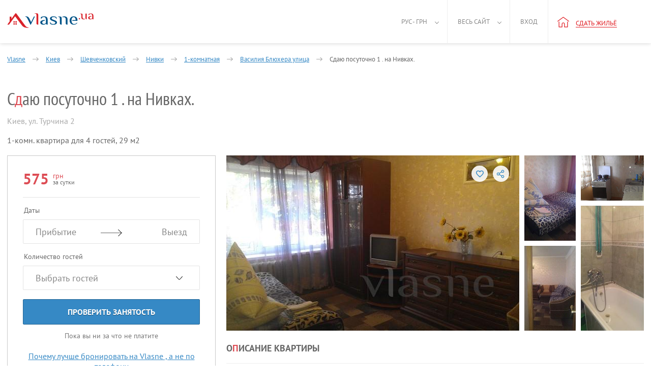

--- FILE ---
content_type: text/html; charset=UTF-8
request_url: https://vlasne.ua/ru/city/kyiv/realt/724/
body_size: 13034
content:
<!DOCTYPE html>
<html xmlns="http://www.w3.org/1999/xhtml" lang="ru">
<head>
    <title>Сдаю посуточно 1 . на Нивках. Посуточно Киев (724), Василия Блюхера улица - Vlasne</title>
    <link rel="icon" href="/favicon.ico" type="image/x-icon"/>
    <link rel="alternate" hreflang="uk" href="https://vlasne.ua/ua-city/kyiv/realt/724/"/>
    <link rel="alternate" hreflang="en" href="https://vlasne.ua/en/city/kyiv/realt/724/"/>
    <link rel="alternate" hreflang="tr" href="https://vlasne.ua/tr/city/kyiv/realt/724/"/>
    <link rel="alternate" hreflang="ru" href="https://vlasne.ua/ru/city/kyiv/realt/724/"/>
    <meta name="yandex-verification" content="94f13178502133d8" />
        <link href="https://plus.google.com/110135841709607077589" rel="publisher"/>
    <link rel="canonical" href="https://vlasne.ua/ru/city/kyiv/realt/724/"/>
    <meta name="verify-a" content="6820f48a7208e7e54c17">
    <meta http-equiv="Content-Type" content="text/html; charset=utf-8"/>
    <meta name="SKYPE_TOOLBAR" content="SKYPE_TOOLBAR_PARSER_COMPATIBLE"/>
    <meta name="description" content="сдаю посуточно и почасово 1 комн.кв. на нивках ул.Турчина, рядом выставка Экспоплаза. В квартире косметический ремонт, 2 дивана, холод, телевиз, бойлер, чистая постель, необходимая"/>
    
    <meta name="viewport" content="width=device-width, initial-scale=1.0, maximum-scale=1.0, user-scalable=no">
    <link rel="apple-touch-icon" sizes="180x180" href="/apple-touch-icon180x180.png">
    <link rel="icon" type="image/png" sizes="32x32" href="/favicon-32x32.png">
    <link rel="icon" type="image/png" sizes="16x16" href="/favicon-16x16.png">
    <link rel="manifest" href="/site.webmanifest">
    <link rel="mask-icon" href="/safari-pinned-tab.svg" color="#5bbad5">
    <meta name="msapplication-TileColor" content="#da532c">
    <meta name="theme-color" content="#d9222a">
    <meta name="twitter:card" content="photo">
    <meta name="twitter:site" content="@vlasne_ua" />
    <meta name="twitter:creator" content="@vlasne_ua">
    <meta name="twitter:title" content="Сдаю посуточно 1 . на Нивках. Посуточно Киев (724), Василия Блюхера улица - Vlasne">
    <meta name="twitter:image" content="https://vlasne.ua/storage/images/38969/724/15929187954113_small.jpg">

    <meta property="fb:app_id" content="1691621667800593" />
    <meta property="og:type" content="website" />
    <meta property="og:url" content="https://vlasne.ua/ru/city/kyiv/realt/724/" />
    <meta property="og:title" content="Сдаю посуточно 1 . на Нивках. Посуточно Киев (724), Василия Блюхера улица - Vlasne"/>
    <meta property="og:image" content="https://vlasne.ua/storage/images/38969/724/15929187954113_small.jpg"/>
    <meta property="og:site_name" content="vlasne"/>
    <meta property="og:description" content="сдаю посуточно и почасово 1 комн.кв. на нивках ул.Турчина, рядом выставка Экспоплаза. В квартире косметический ремонт, 2 дивана, холод, телевиз, бойлер, чистая постель, необходимая"/>
<link media="all" rel="stylesheet" href="/dist/ad_2014.c37fc4963e7a5048e575.css">
    <link media="all" rel="preload" href="/src/css/fonts.02.07.19.min.css" as="style" onload="this.rel='stylesheet'">
    <script async type="text/javascript" src="/dist/ad_2014.8526fe67a66c34bba6cd.js"></script>        <script>(function(w,d,s,l,i){w[l]=w[l]||[];w[l].push({'gtm.start':new Date().getTime(),event:'gtm.js'});var f=d.getElementsByTagName(s)[0],j=d.createElement(s),dl=l!='dataLayer'?'&l='+l:'';j.async=true;j.src='https://www.googletagmanager.com/gtm.js?id='+i+dl;f.parentNode.insertBefore(j,f);})(window,document,'script','dataLayer','GTM-KDW3NWT');</script>
        <script>/* <![CDATA[ */var google_conversion_id = 1054861385;var google_custom_params = window.google_tag_params;var google_remarketing_only = true;/* ]]> */</script>
        <script async src="//www.googleadservices.com/pagead/conversion.js"></script>
        <noscript><div style="display:inline;"><img height="1" width="1" style="border-style:none;" alt="" src="//googleads.g.doubleclick.net/pagead/viewthroughconversion/1054861385/?value=0&amp;guid=ON&amp;script=0"/></div></noscript>
        <script>(function(h,o,t,j,a,r){h.hj=h.hj||function(){(h.hj.q=h.hj.q||[]).push(arguments)};h._hjSettings={hjid:1030113,hjsv:6};a=o.getElementsByTagName('head')[0];r=o.createElement('script');r.async=1;r.src=t+h._hjSettings.hjid+j+h._hjSettings.hjsv;a.appendChild(r);})(window,document,'https://static.hotjar.com/c/hotjar-','.js?sv=');</script>
        <!-- Global site tag (gtag.js) - Google Analytics -->
    <script async src="https://www.googletagmanager.com/gtag/js?id=UA-525073-30"></script>
    <script>window.dataLayer = window.dataLayer || [];function gtag(){dataLayer.push(arguments);}gtag('js', new Date());gtag('config', 'UA-525073-30');</script>
            <script>(function(d, w, c) {w.ChatraID = 'HXWZE2pdL5dv7yinY';var s = d.createElement('script');w[c] = w[c] || function() {(w[c].q = w[c].q || []).push(arguments);};s.async = true;s.src = 'https://call.chatra.io/chatra.js';if (d.head) d.head.appendChild(s);})(document, window, 'Chatra');</script>
    </head>
<body class=" vlasne-blue booking-body custom-datepicker"        data-template="2014"
        data-currency="грн">
    <header >
        
<div class="w100_container item_page" >
            <a aria-label="Main" href="https://vlasne.ua/ru/" class="logo">
                            <div class="icon_logo-2014"></div>
                                </a>
    
    <a class="navbar_toggle" title="Показать/скрыть меню"><span></span></a>

    <nav class="navbar-wrap">
    <ul class="nav navbar-nav header_menu header_menu-control no-logged">
        <li class="header-mobile">
            <ul>
                                <li class="nav__item ">
                    <a rel="nofollow" href="https://vlasne.ua/ru/owners/" class="nav__link">Владельцам</a>
                </li>
                                <li class="nav__item section_end ">
                    <a rel="nofollow" href="https://vlasne.ua/ru/partners/" class="nav__link">Для партнеров</a>
                </li>
                                <li class="nav__item ">
                    <a rel="nofollow" href="https://vlasne.ua/ru/contacts/" class="nav__link">Контакты</a>
                </li>
                                <li class="nav__item ">
                    <a rel="nofollow" href="https://vlasne.ua/ru/faq/" class="nav__link">Помощь</a>
                </li>
                                <li class="nav__item ">
                    <a rel="nofollow" href="https://vlasne.ua/ru/blog/" class="nav__link">Блог</a>
                </li>
                                <li class="nav__item section_end ">
                    <a rel="nofollow" href="https://vlasne.ua/ru/aboutus/" class="nav__link">О нас</a>
                </li>
                                <li class="nav__item">
                    <span>Украинская гривна</span>
                    <ul class="subnav">
                                                    <li class="subnav__item active">
                                <a rel="nofollow" class="subnav__link"
                                   href="/ru/user/changelang/lang/ru/currency/6/?uri=%2Fru%2Fcity%2Fkyiv%2Frealt%2F724%2F"
                                   data-lang="ru" data-currency="6">
                                    Украинская гривна                                </a>
                            </li>
                                                    <li class="subnav__item ">
                                <a rel="nofollow" class="subnav__link"
                                   href="/ru/user/changelang/lang/ru/currency/2/?uri=%2Fru%2Fcity%2Fkyiv%2Frealt%2F724%2F"
                                   data-lang="ru" data-currency="2">
                                    Доллар США                                </a>
                            </li>
                                                    <li class="subnav__item ">
                                <a rel="nofollow" class="subnav__link"
                                   href="/ru/user/changelang/lang/ru/currency/1/?uri=%2Fru%2Fcity%2Fkyiv%2Frealt%2F724%2F"
                                   data-lang="ru" data-currency="1">
                                    Евро                                </a>
                            </li>
                                            </ul>
                </li>
                <li class="nav__item section_end">
                    <span>Русский</span>
                    <ul class="subnav">
                                                    <li class="subnav__item ">
                                <a rel="nofollow" class="subnav__link"
                                   href="/ru/user/changelang/lang/uk/currency/6/?uri=%2Fru%2Fcity%2Fkyiv%2Frealt%2F724%2F"
                                   data-lang="uk" data-currency="6">
                                    Українська                                </a>
                            </li>
                                                    <li class="subnav__item ">
                                <a rel="nofollow" class="subnav__link"
                                   href="/ru/user/changelang/lang/en/currency/2/?uri=%2Fru%2Fcity%2Fkyiv%2Frealt%2F724%2F"
                                   data-lang="en" data-currency="2">
                                    English                                </a>
                            </li>
                                                    <li class="subnav__item ">
                                <a rel="nofollow" class="subnav__link"
                                   href="/ru/user/changelang/lang/tr/currency/6/?uri=%2Fru%2Fcity%2Fkyiv%2Frealt%2F724%2F"
                                   data-lang="tr" data-currency="6">
                                    Türk                                </a>
                            </li>
                                                    <li class="subnav__item active">
                                <a rel="nofollow" class="subnav__link"
                                   href="/ru/user/changelang/lang/ru/currency/6/?uri=%2Fru%2Fcity%2Fkyiv%2Frealt%2F724%2F"
                                   data-lang="ru" data-currency="6">
                                    Русский                                </a>
                            </li>
                                            </ul>
                </li>
                                    <li class="nav__item ">
                        <a class="nav__link" data-ic_click="ad_login_popup">
                            Вход                        </a>
                    </li>
                            </ul>
        </li>
        <li class="active f_l menu_arrow">
            <a href="#">
                Рус - грн            </a>
            <ul class="nav nav-sub nav-sub-currencies-languages" style="visibility: hidden;">
                                    <li class="lang">
                                                    <a rel="nofollow" class=""
                               href="/ru/user/changelang/lang/uk/currency/6/?uri=%2Fru%2Fcity%2Fkyiv%2Frealt%2F724%2F"
                               data-lang="uk" data-currency="6">
                                Укр                            </a>
                                            </li>
                    <li class="code">
                                                    <a rel="nofollow" class="active"
                               href="/ru/user/changelang/lang/ru/currency/6/?uri=%2Fru%2Fcity%2Fkyiv%2Frealt%2F724%2F"
                               data-lang="ru" data-currency="6">
                                грн                            </a>
                                            </li>
                                    <li class="lang">
                                                    <a rel="nofollow" class=""
                               href="/ru/user/changelang/lang/en/currency/2/?uri=%2Fru%2Fcity%2Fkyiv%2Frealt%2F724%2F"
                               data-lang="en" data-currency="2">
                                Eng                            </a>
                                            </li>
                    <li class="code">
                                                    <a rel="nofollow" class=""
                               href="/ru/user/changelang/lang/ru/currency/2/?uri=%2Fru%2Fcity%2Fkyiv%2Frealt%2F724%2F"
                               data-lang="ru" data-currency="2">
                                usd                            </a>
                                            </li>
                                    <li class="lang">
                                                    <a rel="nofollow" class=""
                               href="/ru/user/changelang/lang/tr/currency/6/?uri=%2Fru%2Fcity%2Fkyiv%2Frealt%2F724%2F"
                               data-lang="tr" data-currency="6">
                                Tr                            </a>
                                            </li>
                    <li class="code">
                                                    <a rel="nofollow" class=""
                               href="/ru/user/changelang/lang/ru/currency/1/?uri=%2Fru%2Fcity%2Fkyiv%2Frealt%2F724%2F"
                               data-lang="ru" data-currency="1">
                                euro                            </a>
                                            </li>
                                    <li class="lang">
                                                    <a rel="nofollow" class="active"
                               href="/ru/user/changelang/lang/ru/currency/6/?uri=%2Fru%2Fcity%2Fkyiv%2Frealt%2F724%2F"
                               data-lang="ru" data-currency="6">
                                Рус                            </a>
                                            </li>
                    <li class="code">
                                            </li>
                            </ul>
        </li>
        <li class="r_l menu_arrow">
            <a href="#">Весь сайт</a>
            <nav>
                <ul class="nav nav-sub menu_style" style="visibility: hidden;">
                                            <li style="float: none;">
                            <a rel="nofollow" href="https://vlasne.ua/ru/aboutus/">О нас</a>
                        </li>
                                            <li style="float: none;">
                            <a rel="nofollow" href="https://vlasne.ua/ru/owners/">Владельцам</a>
                        </li>
                                            <li style="float: none;">
                            <a rel="nofollow" href="https://vlasne.ua/ru/news/">Новости</a>
                        </li>
                                            <li style="float: none;">
                            <a rel="nofollow" href="https://vlasne.ua/ru/faq/">Помощь</a>
                        </li>
                                            <li style="float: none;">
                            <a rel="nofollow" href="https://vlasne.ua/ru/blog/">Блог</a>
                        </li>
                                            <li style="float: none;">
                            <a rel="nofollow" href="https://vlasne.ua/ru/contacts/">Контакты</a>
                        </li>
                                            <li style="float: none;">
                            <a rel="nofollow" href="https://vlasne.ua/ru/partners/">Для партнеров</a>
                        </li>
                                    </ul>
            </nav>
        </li>
        <li class="recent_removed_block r_l f_l own xs-hidden" style="display:none;">
            <a rel="nofollow" id="total_recents_id" style="display:none;"               href="/ru/cabinet/estatead/recent/"
               class="icon like active recent_block total_recents">0</a>
                    </li>

        <li class="r_l f_l user_menu ">
                            <a data-ic_click="ad_login_popup">Вход</a>
            
        </li>

                        <li class="r_l f_l header_new_item">
            <a rel="nofollow" href="/ru/cabinet/estatead/edit/operation_type/1/" onclick="if (window.ga) {ga('send', 'event', 'Button-add-apartment-notlogin-vlasne-ua', 'Click-add-apartment-vlasne-ua', 'Click-add-apartment-button-notlogin-vlasne-ua');}return true;">
                <i class="icon_home"></i>
                <span class="underline">Сдать жильё</span>
            </a>
        </li>
            </ul>
</nav>

    <div class="clearfix"></div>
</div>
    </header>    <div class="clearfix"></div>
        
<input type="hidden" id="ad_id" value="724"/>


<div class="call-fix hidden ">
            <div class="phones-list">
                </div>
        <div class="call-fix__wrap">
                    <div class="call-fix__col call-fix__col--call hidden" onclick="if (window.ga) {ga('send', 'event', 'Button-show-phone', 'Click-show-button', 'Click-show-phone-button-on-the-page-ad');}" data-ic_click="show_phones">
                <span class="call-fix__icon-tel"></span> Позвонить            </div>
                                <div class="call-fix__col check-date hidden" data-ic_click="booking_popup">
                    <span class="call-fix__col-text">
                                                    Запросить                                            </span>
                </div>
                            <div class="call-fix__info hidden">
                    <span class="price">
                        <span class="c-red">575</span>
                        грн/сут                    </span>
                    <div class="p-item_points reviews-rating-block_js" style="display: none;">
                        0                        Не очень                    </div>
                </div>
                <div class="call-fix__col call-fix__reservation check-date hidden" data-ic_click="booking_popup">
                                            Запросить бронирование                                    </div>
                </div>
</div>


<div class="container-fluid item_page ">

    <div class="row">
        <!-- =================================================================================================== -->
        <!-- УВЕДОМЛЕНИЕ ОБ ОКОНЧАНИИ ПУБЛИКАЦИИ -->
                                        <!-- УВЕДОМЛЕНИЕ ОБ ОКОНЧАНИИ ПУБЛИКАЦИИ /-->
                    </div>
</div>

<div class="main_container item_container item_page clearfix" itemscope itemtype="http://schema.org/Product">
    <div class="breadcrumbs-itm pt28 breadcrumbs-wrap">

        <div id="breadcrumbs" class="breadcrumbs" itemscope itemtype="http://schema.org/BreadcrumbList">
    <span itemprop="itemListElement" itemscope itemtype="http://schema.org/ListItem">
        <a href="https://vlasne.ua/ru/" itemprop="item">
            <span itemprop="name">Vlasne</span>
        </a>
        <meta itemprop="position" content="1" />
        <span class="arrow"></span>
    </span>
                    <span itemprop="itemListElement" itemscope itemtype="http://schema.org/ListItem" data-breadcrumb="cities" data-ic_over="breadcrumbs" >
                            <a href="https://vlasne.ua/ru/city/kyiv/" itemprop="item">
                    <span itemprop="name">Киев</span>
                </a>
                <meta itemprop="position" content="2" />
                                        <span class="arrow"></span>
                    </span>
            <span itemprop="itemListElement" itemscope itemtype="http://schema.org/ListItem" data-breadcrumb="districts" data-ic_over="breadcrumbs">
            <a href="https://vlasne.ua/ru/city/kyiv/district/shevchenkovskiy/" itemprop="item">
                <span itemprop="name">Шевченковский</span>
            </a>
            <meta itemprop="position" content="3" />
                            <span class="arrow"></span>
                    </span>
            <span itemprop="itemListElement" itemscope itemtype="http://schema.org/ListItem" data-breadcrumb="micro_districts" data-ic_over="breadcrumbs">
            <a href="https://vlasne.ua/ru/city/kyiv/sub-district/nyvky/" itemprop="item">
                <span itemprop="name">Нивки</span>
            </a>
            <meta itemprop="position" content="4" />
                            <span class="arrow"></span>
                    </span>
                <span itemprop="itemListElement" itemscope itemtype="http://schema.org/ListItem" data-breadcrumb="rooms" data-ic_over="breadcrumbs">
                <a href="https://vlasne.ua/ru/city/kyiv/filter/1room/" itemprop="item">
                    <span itemprop="name">1-комнатная</span>
                </a>
                <meta itemprop="position" content="5" />
                <span class="arrow"></span>
            </span>
                    <span itemprop="itemListElement" itemscope itemtype="http://schema.org/ListItem" data-breadcrumb="streets" data-ic_over="breadcrumbs">
                <a href="https://vlasne.ua/ru/city/kyiv/street/vasylia-bliukhera-street/" itemprop="item">
                    <span itemprop="name">Василия Блюхера улица</span>
                </a>
                <meta itemprop="position" content="6" />
                <span class="arrow"></span>
            </span>
                <span itemprop="itemListElement" itemscope itemtype="http://schema.org/ListItem">
            <a href="https://vlasne.ua/ru/city/kyiv/realt/724/" itemprop="item">
                <span itemprop="name">Сдаю посуточно 1 . на Нивках.</span>
            </a>
            <meta itemprop="position" content="7" />
        </span>
    </div>
        <div class="breadcrumb-block" id="breadcrumb-rooms-block">
            <div class="row">
                                <div class="col-xs-6">
                    <a rel="nofollow" href="https://vlasne.ua/ru/city/kyiv/filter/1room/">
                        1-комнатная                    </a>
                </div>
                                <div class="col-xs-6">
                    <a rel="nofollow" href="https://vlasne.ua/ru/city/kyiv/filter/4room/">
                        4-комнатная                    </a>
                </div>
                                <div class="col-xs-6">
                    <a rel="nofollow" href="https://vlasne.ua/ru/city/kyiv/filter/2room/">
                        2-комнатная                    </a>
                </div>
                                <div class="col-xs-6">
                    <a rel="nofollow" href="https://vlasne.ua/ru/city/kyiv/filter/5room/">
                        5-комнатная                    </a>
                </div>
                                <div class="col-xs-6">
                    <a rel="nofollow" href="https://vlasne.ua/ru/city/kyiv/filter/3room/">
                        3-комнатная                    </a>
                </div>
                            </div>
        </div>
                <div class="breadcrumb-block" id="breadcrumb-districts-block">
                <div class="row">
                                            <div class="col-xs-6">
                            <a href="https://vlasne.ua/ru/city/kyiv/district/goloseevsky/"
                               title="Голосеевский">
                                Голосеевский                            </a>
                        </div>
                                            <div class="col-xs-6">
                            <a href="https://vlasne.ua/ru/city/kyiv/district/dneprovskiy/"
                               title="Днепровский">
                                Днепровский                            </a>
                        </div>
                                            <div class="col-xs-6">
                            <a href="https://vlasne.ua/ru/city/kyiv/district/pecherskiy/"
                               title="Печерский">
                                Печерский                            </a>
                        </div>
                                            <div class="col-xs-6">
                            <a href="https://vlasne.ua/ru/city/kyiv/district/podolskiy/"
                               title="Подольский">
                                Подольский                            </a>
                        </div>
                                            <div class="col-xs-6">
                            <a href="https://vlasne.ua/ru/city/kyiv/district/svyatoshinskiy/"
                               title="Святошинский">
                                Святошинский                            </a>
                        </div>
                                            <div class="col-xs-6">
                            <a href="https://vlasne.ua/ru/city/kyiv/district/solomenskiy/"
                               title="Соломенский">
                                Соломенский                            </a>
                        </div>
                                    </div>
            </div>
                    <div class="breadcrumb-block" id="breadcrumb-micro_districts-block">
                <div class="row">
                                            <div class="col-xs-6">
                            <a href="https://vlasne.ua/ru/city/kyiv/sub-district/kurenivka/"
                               title="Куренёвка">
                                Куренёвка                            </a>
                        </div>
                                            <div class="col-xs-6">
                            <a href="https://vlasne.ua/ru/city/kyiv/sub-district/rusanivka/"
                               title="Русановка">
                                Русановка                            </a>
                        </div>
                                            <div class="col-xs-6">
                            <a href="https://vlasne.ua/ru/city/kyiv/sub-district/syrets/"
                               title="Сырец">
                                Сырец                            </a>
                        </div>
                                            <div class="col-xs-6">
                            <a href="https://vlasne.ua/ru/city/kyiv/sub-district/chokolivka/"
                               title="Чоколовка">
                                Чоколовка                            </a>
                        </div>
                                            <div class="col-xs-6">
                            <a href="https://vlasne.ua/ru/city/kyiv/sub-district/berkovets/"
                               title="Берковец">
                                Берковец                            </a>
                        </div>
                                            <div class="col-xs-6">
                            <a href="https://vlasne.ua/ru/city/kyiv/sub-district/old-kyiv/"
                               title="Старый Киев">
                                Старый Киев                            </a>
                        </div>
                                    </div>
            </div>
                    <div class="breadcrumb-block" id="breadcrumb-streets-block">
                <div class="row">
                                            <div class="col-xs-6">
                            <a href="https://vlasne.ua/ru/city/kyiv/street/andriivska-street/"
                               title="Андреевская улица">
                                Андреевская улица                            </a>
                        </div>
                                            <div class="col-xs-6">
                            <a href="https://vlasne.ua/ru/city/kyiv/street/bilhorodska-street/"
                               title="Белгородская улица">
                                Белгородская улица                            </a>
                        </div>
                                            <div class="col-xs-6">
                            <a href="https://vlasne.ua/ru/city/kyiv/street/velyka-kytaivska-street/"
                               title="Большая Китаевская улица">
                                Большая Китаевская улица                            </a>
                        </div>
                                            <div class="col-xs-6">
                            <a href="https://vlasne.ua/ru/city/kyiv/street/oleny-pchilky-street/"
                               title="Елены Пчилки улица">
                                Елены Пчилки улица                            </a>
                        </div>
                                            <div class="col-xs-6">
                            <a href="https://vlasne.ua/ru/city/kyiv/street/mezhovyi-lane/"
                               title="Межевой переулок">
                                Межевой переулок                            </a>
                        </div>
                                            <div class="col-xs-6">
                            <a href="https://vlasne.ua/ru/city/kyiv/street/moldavska-street/"
                               title="Молдавская улица">
                                Молдавская улица                            </a>
                        </div>
                                    </div>
            </div>
                    <div class="breadcrumb-block" id="breadcrumb-cities-block">
                <div class="row">
                                            <div class="col-xs-6">
                            <a href="https://vlasne.ua/ru/city/vasilkov/"
                               title="Васильков">
                                Васильков                            </a>
                        </div>
                                            <div class="col-xs-6">
                            <a href="https://vlasne.ua/ru/city/kryukovshina/"
                               title="Крюковщина">
                                Крюковщина                            </a>
                        </div>
                                            <div class="col-xs-6">
                            <a href="https://vlasne.ua/ru/city/vorzel/"
                               title="Ворзель">
                                Ворзель                            </a>
                        </div>
                                            <div class="col-xs-6">
                            <a href="https://vlasne.ua/ru/city/ukrainka/"
                               title="Украинка">
                                Украинка                            </a>
                        </div>
                                            <div class="col-xs-6">
                            <a href="https://vlasne.ua/ru/city/vyshenky/"
                               title="Вишенки">
                                Вишенки                            </a>
                        </div>
                                            <div class="col-xs-6">
                            <a href="https://vlasne.ua/ru/city/uzyn/"
                               title="Узин">
                                Узин                            </a>
                        </div>
                                    </div>
            </div>
        
        <div id="owner-title">
            <a itemprop="url" href="https://vlasne.ua/ru/city/kyiv/realt/724/"></a>
            <h1 itemprop="name">С<span class="title-new-style">д</span>аю посуточно 1 . на Нивках.</h1>

            

            <div class="clearfix"></div>
        </div>
    </div>

    <div class="owner-header clearfix new-design-only">
        <div id="header-description" itemprop="availableAtOrFrom" itemscope itemtype="http://schema.org/Place">
            <label id="address" itemprop="address" itemscope itemtype="http://schema.org/PostalAddress">
                <span itemprop="addressLocality">Киев</span>,
                <span itemprop="streetAddress">ул. Турчина 2</span>
            </label>
            <p id="description">
                                    1-комн.
                    квартира                для                4 гостей,
                29 м2            </p>
        </div>
            </div>

    <div class="owner-left left" itemprop="offers" itemscope itemtype="http://schema.org/Offer">
            <div class="owner-block">
            <div id="js-beforeFbw" class="owner-block__item">
                                <div class="owner-price">
                    <strong class="price" id="per_day">
                        <span itemprop="price" content="575" class="booking_price-js ad_price_text_724">
                            575                        </span>
                        <span itemprop="priceCurrency" content="UAH"
                              class="ad_currency_text_724 bron-price">
                            <div>грн</div>
                            за сутки                        </span>
                    </strong>
                                    </div>
                <span class="owner-rating reviews-rating-block_js" style="display: none;">
                    0                    Не очень                </span>
            </div>

            <div id="js-fbw" class="filters-booking__wrap">
                <form method="post" action="/booking/" id="bron-form">
                    <input type="hidden" name="action" value="/payments/order/" />
                                            <input type="hidden" name="currency_id" value="6" />
                                        <input type="hidden" name="payment_id" value="1" />
                    <input type="hidden" name="ad_id" value="724" />
                    <input type="hidden" name="min_period" value="1" />
                    <input type="hidden" name="max_reserv" value="365" />
                    <input type="hidden" name="from_type" value=""/>
                    <input type="hidden" name="screen" value=""/>
                    <input type="hidden" name="time_zone" value=""/>

                <div class="filters-booking">
                    <span>Даты</span>
                    <div class="filters_date">
                        <div class="filter_col-in">
                            <input id="bron_date_in" class="input filter-params_input datepicker-from" type="text"
                                   value="" autocomplete="off" data-ic_click="date_range" data-ad_id="724"
                                   data-from="#date_in" data-to="#bron_date_out" readonly="readonly"
                                   data-mindate="2026-01-16"
                                                                   data-header="Вернуться"
                                   data-ad_employment="724"
                                   data-nofree="В этом месяце все даты заняты">
                            <input type="hidden" id="date_in" name="start" value="" />
                            <div class="placeholder_zaeezd">Прибытие</div>
                        </div>
                        <div class="filter_col-out">
                            <input id="bron_date_out" class="input filter-params_input datepicker-to" type="text"
                                   value="" autocomplete="off" data-ic_click="date_range" data-ad_id="724"
                                   data-to="#date_out" data-from="#bron_date_in" readonly="readonly"
                                                                      data-close="Очистить все даты"
                                                                      data-description="Минимальная продолжительность бронирования не фиксирована"
                                                                                                      data-header="Вернуться"
                                   data-ad_employment="724">
                            <input type="hidden" id="date_out" name="end" value=""
                                   data-ad_reservation="724" />
                            <div class="placeholder_viezd">Выезд</div>
                        </div>
                    </div>
                    <span class="filters-booking__times">Выберите время заселения</span>
                    <div class="filter-times filters-booking__times">
                        <input type="text" class="js-filterTimes" readonly="readonly"
                               value="23:00" />
                        <div class="reservation-times">
                            <div class="res-guest_wrap clearfix">
                                <div class="res-guest_left">Время заезда</div>
                                <div class="guests-count">
                                    <div class="jq-number">
                                        <div class="jq-number__field">
                                            <input name="arrival_time" min="23"
                                                   value="23" type="number"
                                                   max="23" id="bron_arrival_time">
                                        </div>
                                        <div class="jq-number__spin minus disabled"></div>
                                        <div class="jq-number__spin plus"></div>
                                    </div>
                                </div>
                            </div>
                            <a class="js-closeFilterTimes">Закрыть</a>
                        </div>
                    </div>
                    <span>Количество гостей</span>
                    <div class="filter-guests">
                        <input type="text" class="js-filterGuests" readonly="readonly"
                               data-plural0="Выбрать гостей"
                               data-plural1="гость"
                               data-plural2="гостя"
                               data-plural5="гостей"
                               value="Выбрать гостей" />
                        <div class="reservation-guests">
                            <div class="res-guest_wrap clearfix">
                                <div class="res-guest_left">Взрослые</div>
                                <div class="guests-count">
                                    <div class="jq-number">
                                        <div class="jq-number__field">
                                            <input name="adults" min="0" value="0" type="number"
                                                   id="bron_adults" data-ad_reservation="724">
                                        </div>
                                        <div class="jq-number__spin minus disabled"></div>
                                        <div class="jq-number__spin plus"></div>
                                    </div>
                                </div>
                            </div>
                            <div class="res-guest_wrap clearfix">
                                <div class="res-guest_left">
                                    Дети                                    <span class="small">Возраст 2 — 12</span>
                                </div>
                                <div class="guests-count">
                                    <div class="jq-number">
                                        <div class="jq-number__field">
                                            <input name="children" min="0" value="0" type="number"
                                                   id="bron_children" data-ad_reservation="724">
                                        </div>
                                        <div class="jq-number__spin minus disabled"></div>
                                        <div class="jq-number__spin plus"></div>
                                    </div>
                                </div>
                            </div>
                                                        <div class="res-guest_wrap">Максимум 4 гостя (не считая младенцев)</div>
                            <a class="js-closeFilterGuests">Закрыть</a>
                        </div>
                    </div>
                    <span class="filters-booking__message">Сообщение</span>
                    <div class="filters-booking__message filter-message">
                        <textarea name="comment" id="bron_message"></textarea>
                    </div>
                    <div class="filters-booking__error error0 booking__error-dates-js">
                        Дата выезда должна быть позднее даты заезда.                    </div>
                    <div class="filters-booking__error error1 booking__error-empty-js">
                        Пожалуйста, заполните поля "Заезд" и "Выезд."                    </div>
                    <div class="filters-booking__error error2 booking__error-unavail-js">
                        К сожалению, объект недоступен на выбранные даты.                        <br/>
                        Вы можете выбрать другие даты или другие объекты.                    </div>
                    <div class="filters-booking__error error3 booking__error-repeated-js">
                        Вы уже отправляли запрос на эти даты.                        <br/>
                        Дождитесь ответа от владельца или отправьте запрос на другие даты.                    </div>
                    <div class="filters-booking__error error4 booking__error-min_period-js">
                        Минимальный период проживания для этого объявления                        —
                        1 день                    </div>
                    <div class="filters-booking__error error6 booking__error-min_days-js">
                        Бронирование на одни сутки возможно за день до заезда или в день заезда                    </div>
                    <div class="filters-booking__error error7 booking__error-min_in_period-js">
                        Минимальный срок проживания для этого периода                        —
                        <span class="min_in_period-js"></span>
                    </div>
                    <div class="filters-booking__error error8 booking__error-guests-js">
                        Пожалуйста, выберите гостей                    </div>
                    <div class="filters-booking__error error9 booking__error-max_guests-js">
                        Максимум 4 гостя (не считая младенцев)
                    </div>
                    <!-- Выбранный период свободен! -->
                    <div class="filters-booking__success success booking__success-js">
                        <div id="reservation-info-block">
                                                    </div>
                        <div class="booking_process_btn-js">
                                                                                        <button class="filters-booking__btn" type="button" data-ic_click="ad_registration_popup">
                                    Запросить бронирование                                </button>
                                                        <button class="filters-booking_chat__btn" id="begin_chat" type="button">
                                Написать сообщение                            </button>
                        </div>
                    </div>

                    <div class="filters-booking__btn check-busy">
                        <button class="filters-booking__btn check-busy" type="button">
                            Проверить занятость                        </button>
                        <button class="filters-booking_chat__btn check-busy" type="button">
                            Написать сообщение                        </button>
                    </div>
                    <div class="filters-booking__btn check-again">
                        <a target="_blank" href="https://vlasne.ua/ru/city/kyiv/">
                            Посмотреть похожие объекты                        </a>
                    </div>
                    <div class="filters-booking__note">Пока вы ни за что не платите</div>
                                                <div class="filters-booking__why">
                                <a href="https://blog.vlasne.ua/ru/%D0%BF%D0%BE%D1%87%D0%B5%D0%BC%D1%83-%D0%BB%D1%83%D1%87%D1%88%D0%B5-%D0%B1%D1%80%D0%BE%D0%BD%D0%B8%D1%80%D0%BE%D0%B2%D0%B0%D1%82%D1%8C-%D1%87%D0%B5%D1%80%D0%B5%D0%B7-%D1%81%D0%B0%D0%B9%D1%82/" target="_blank">
                                    Почему лучше бронировать на Vlasne                                    , а не по телефону                                </a>
                            </div>
                                        </div>

                <div class="loading-bg">
                    <div class="loading loading--double"></div>
                </div>

                <div class="reserv-note dreamhut motivation-last_week_viewed-js" style="display:none;">
                    <h6 class="reserv-note__title">Многие пользователи мечтают жить здесь</h6>
                    <p class="reserv-note__desc">За прошлую неделю это объявление посмотрели                        <span class="motivation-last_week_viewed"></span>
                        раз</p>
                </div>
                <div class="reserv-note lucky motivation-usually_booked-js" style="display:none;">
                    <h6 class="reserv-note__title">Это редкая находка</h6>
                    <p class="reserv-note__desc">Жилье владельца                        Татьяна петровская                        обычно забронировано</p>
                </div>
                <div class="reserv-note popular_area motivation-increased_people-js" style="display:none;">
                    <h6 class="reserv-note__title">Путешественники ищут жилье по соседству</h6>
                    <p class="reserv-note__desc">Количество людей, ищущих жилье в этом районе возросло на                        <span class="motivation-increased_people"></span>%</p>
                </div>
                </form>
            </div>
        </div>
    
        <div class="owner-block ob-with-reservation">
            <div class="owner-block__item">
                <div class="owner-price">
                    <strong class="price" id="per_day">
                        <span itemprop="price" content="575" class="booking_price-js ad_price_text_724">575</span>
                        <span itemprop="priceCurrency" content="UAH" class="ad_currency_text_724 bron-price">
                            <div>грн</div>
                            за сутки                        </span>
                    </strong>
                </div>
                <span class="owner-rating reviews-rating-block_js" style="display: none;">
                    0                    Не очень                </span>
            </div>
            <div itemprop="seller" itemscope itemtype="http://schema.org/RealEstateAgent">
                <span class="ad-user-avatar user_38969_status-js online-js">
                    <img itemprop="image" id="profile_user_pic" alt="ava" src="/templates/2014/img/icons/ava.svg" />
                </span>
                <div class="owner-username">
                    <a itemprop="url" rel="nofollow" href="https://vlasne.ua/ru/public/4438749/" class="owner_name">
                        <span itemprop="name">Татьяна петровская</span>
                    </a>
                </div>
                <div class="owner-userinfo">
                    <p>                        <span>На сайте с июля 2011</span>                        <span class="item">
                            Сдает                            <a class="hidden_end" rel="nofollow" href="https://vlasne.ua/ru/public/4438749/">
                                <span class="owner_ads_qty-js"></span>
                                <span class="owner_ads_qty_plural-js"
                                      data-plural1="квартиру"
                                      data-plural2="квартиры"
                                      data-plural5="квартир"></span>
                            </a>
                        </span>
                    </p>
                    <p id="bron_paid-info-js" style="display: none;">
                        Успешные бронирования:
                        <span class="darken">
                            <span id="bron_paid-info_qty-js"></span>%
                        </span>
                    </p>
                    <p id="bron_responce-info-js" style="display: none;">
                        Время ответа на запрос:
                        <span class="darken">
                            <span id="bron_responce-info_qty-js"></span>
                            <span id="bron_responce-info_plural-js"
                                  data-plural0="менее часа"
                                  data-plural1="час"
                                  data-plural2="часа"
                                  data-plural5="часов"></span>
                        </span>
                    </p>
                </div>
            </div>
                            <div class="owner-block__phone hidden clearfix">
                    <div class="phone_container">
                                            </div>
                </div>
                                        <div class="owner-langs">
                    Языки: <b>Русский</b>
                </div>
                                                <a class="btn blue-btn to_owner"
                           data-ic_click="chat_owner_popup">Написать владельцу</a>
                                <div class="owner-warning">
                Общайтесь только через Vlasne. В целях безопасности никогда не переводите деньги и не общайтесь за пределами сайта            </div>
        </div>

                    <a class="u_c booking_btn md-hidden js-booking">
                                    Запросить бронирование                            </a>
            <!-- Второй вариант кнопки: -->
            <!-- <a class="u_c booking_btn-blue md-hidden js-booking">Запросить бронирование</a> -->
            </div>

    <div class="owner-right right">
        <div class="topbar">
            <nav class="topbar-nav xs-hidden">
                <span href="#photos" class="topbar__link topbar__link--first">Фото</span>
                <span href="#desc" class="topbar__link">Описание</span>
                <span href="#conveniences" class="topbar__link">Удобства</span>
                <span href="#conditions" class="topbar__link">Условия</span>
                                <span href="#map" class="topbar__link">Карта</span>
            </nav>
            <nav class="topbar-nav xs-visible js-topbar-swipe hasSwipeLeft">
                 <div id="topbar-swipe-wrap">
                    <span href="#overview" class="topbar__link topbar__link--first">Фото</span>
                    <span href="#owner" class="topbar__link">Хозяин</span>
                    <span href="#desc" class="topbar__link">Описание</span>
                    <span href="#conveniences" class="topbar__link">Удобства</span>
                    <span href="#conditions" class="topbar__link">Условия</span>
                                         <span href="#map" class="topbar__link">Карта</span>
                </div>
                <i class="arrowLeft"></i>
                <i class="arrowRight"></i>
            </nav>
            <div class="topbar-tollbox xs-hidden">
                                <a class="like_btn2 " onclick="return false;"
                   data-like="724" data-ic_click="like" href=""></a>
                <a class="share_btn" data-ic_click="share_popup"></a>
            </div>
        </div>

        <div id="photos" class="foto-gallery">
                        <div class="tool-box" style="width: 576px">
                <a class="like_btn2 " onclick="return false;"
                   data-like="724" data-ic_click="like" href=""></a>
                <a class="share_btn" data-ic_click="share_popup"></a>
            </div>
            <div class="photoswipe-gallery" data-pswp-uid="1" data-ic_click="gallery" >

                                    
                        <div class="photo-row">
                            
                            <a href="/storage/images/38969/724/15929187954113_lightbox.jpg"
                               onclick="event.preventDefault(); window.location.hash = '#&gid=1&pid=1';"
                               data-video=""
                               data-mime="image/jpeg"
                               data-type="image"
                               data-width="1200"
                               data-height="719">
                                <img itemprop="image" title="Сдаю посуточно 1 . на Нивках."
                                     src="/storage/images/38969/724/15929187954113_item.jpg" height="345"
                                     alt="сдаю посуточно и почасово 1 комн.кв. на нивках ул.Турчина, р"/>
                            </a>
                        </div>

                    
                            <div class="photo-row">
                                <a href="/storage/images/38969/724/15929188049127_lightbox.jpg" data-size="207*345"
                                   onclick="event.preventDefault(); window.location.hash = '#&gid=1&pid=2';"
                                   data-video=""
                                   data-mime="image/jpeg"
                                   data-type="image"
                                   data-width="1200"
                                   data-height="2004">
                                    <img itemprop="image" title="Сдаю посуточно 1 . на Нивках."
                                         src="/storage/images/38969/724/15929188049127_item.jpg" height="167.5"
                                         alt="Сдаю посуточно 1 . на Нивках., Киев - квартира посуточно"/>
                                </a>
                                <a href="/storage/images/38969/724/15929188181132_lightbox.jpg" data-size="207*345"
                                   onclick="event.preventDefault(); window.location.hash = '#&gid=1&pid=3';"
                                   data-video=""
                                   data-mime="image/jpeg"
                                   data-type="image"
                                   data-width="1200"
                                   data-height="2004">
                                    <img itemprop="image" title="Сдаю посуточно 1 . на Нивках."
                                         src="/storage/images/38969/724/15929188181132_item.jpg" height="167.5"
                                         alt="Сдаю посуточно 1 . на Нивках., Киев - квартира посуточно"/>
                                </a>
                            </div>

                        
                            <div class="photo-row">
                                <a href="/storage/images/38969/724/15929188333919_lightbox.jpg" data-size="576*345"
                                   onclick="event.preventDefault(); window.location.hash = '#&gid=1&pid=4';"
                                   data-video=""
                                   data-mime="image/jpeg"
                                   data-type="image"
                                   data-width="1200"
                                   data-height="719">
                                    <img itemprop="image" title="Сдаю посуточно 1 . на Нивках."
                                         src="/storage/images/38969/724/15929188333919_item.jpg" height="88.6"
                                         alt="Сдаю посуточно 1 . на Нивках., Киев - квартира посуточно"/>
                                </a>
                                <a href="/storage/images/38969/724/15929188448021_lightbox.jpg" data-size="207*345"
                                   onclick="event.preventDefault(); window.location.hash = '#&gid=1&pid=5';"
                                   data-video=""
                                   data-mime="image/jpeg"
                                   data-type="image"
                                   data-width="1200"
                                   data-height="2004">
                                    <img itemprop="image" title="Сдаю посуточно 1 . на Нивках."
                                         src="/storage/images/38969/724/15929188448021_item.jpg" height="246.4"
                                         alt="Сдаю посуточно 1 . на Нивках., Киев - квартира посуточно"/>
                                </a>
                            </div>

                        
                                    
            </div>
            <div class="clearfix"></div>
        </div>

        <div id="overview" class="obj-gallery_mob">

            <div id="object-gallery" class="carousel slide">
                                <ol class="carousel-indicators">
                    <li data-target="#object-gallery" data-slide-to="0" class="active"></li>
                                            <li data-target="#object-gallery" data-slide-to="4"></li>
                                            <li data-target="#object-gallery" data-slide-to="4"></li>
                                            <li data-target="#object-gallery" data-slide-to="4"></li>
                                            <li data-target="#object-gallery" data-slide-to="4"></li>
                                    </ol>

                <div class="carousel-inner photoswipe-gallery" data-pswp-uid="2" data-ic_click="gallery">
                    
                    <div class="photo-row item active">

                        <a href="/storage/images/38969/724/15929187954113_lightbox.jpg"
                           onclick="event.preventDefault(); window.location.hash = '#&gid=2&pid=1';"
                           data-video=""
                           data-mime="image/jpeg"
                           data-type="image"
                           data-width="1200"
                           data-height="719">
                            <img itemprop="image" title="Сдаю посуточно 1 . на Нивках."
                                 src="/storage/images/38969/724/15929187954113_item.jpg" height="345"
                                 alt="сдаю посуточно и почасово 1 комн.кв. на нивках ул.Турчина, р"/>
                        </a>
                    </div>
                    
                    <div class="photo-row item ">

                        <a href="/storage/images/38969/724/15929188049127_lightbox.jpg"
                           onclick="event.preventDefault(); window.location.hash = '#&gid=2&pid=2';"
                           data-video=""
                           data-mime="image/jpeg"
                           data-type="image"
                           data-width="1200"
                           data-height="2004">
                            <img itemprop="image" title="Сдаю посуточно 1 . на Нивках."
                                 src="/storage/images/38969/724/15929188049127_item.jpg" height="345"
                                 alt="сдаю посуточно и почасово 1 комн.кв. на нивках ул.Турчина, р"/>
                        </a>
                    </div>
                    
                    <div class="photo-row item ">

                        <a href="/storage/images/38969/724/15929188181132_lightbox.jpg"
                           onclick="event.preventDefault(); window.location.hash = '#&gid=2&pid=3';"
                           data-video=""
                           data-mime="image/jpeg"
                           data-type="image"
                           data-width="1200"
                           data-height="2004">
                            <img itemprop="image" title="Сдаю посуточно 1 . на Нивках."
                                 src="/storage/images/38969/724/15929188181132_item.jpg" height="345"
                                 alt="сдаю посуточно и почасово 1 комн.кв. на нивках ул.Турчина, р"/>
                        </a>
                    </div>
                    
                    <div class="photo-row item ">

                        <a href="/storage/images/38969/724/15929188333919_lightbox.jpg"
                           onclick="event.preventDefault(); window.location.hash = '#&gid=2&pid=4';"
                           data-video=""
                           data-mime="image/jpeg"
                           data-type="image"
                           data-width="1200"
                           data-height="719">
                            <img itemprop="image" title="Сдаю посуточно 1 . на Нивках."
                                 src="/storage/images/38969/724/15929188333919_item.jpg" height="345"
                                 alt="сдаю посуточно и почасово 1 комн.кв. на нивках ул.Турчина, р"/>
                        </a>
                    </div>
                    
                    <div class="photo-row item ">

                        <a href="/storage/images/38969/724/15929188448021_lightbox.jpg"
                           onclick="event.preventDefault(); window.location.hash = '#&gid=2&pid=5';"
                           data-video=""
                           data-mime="image/jpeg"
                           data-type="image"
                           data-width="1200"
                           data-height="2004">
                            <img itemprop="image" title="Сдаю посуточно 1 . на Нивках."
                                 src="/storage/images/38969/724/15929188448021_item.jpg" height="345"
                                 alt="сдаю посуточно и почасово 1 комн.кв. на нивках ул.Турчина, р"/>
                        </a>
                    </div>
                                    </div>
                            </div>

            <div class="tool-box">
                <a class="like_btn2 " onclick="return false;"
                   data-like="724" data-ic_click="like" href=""></a>
                <a class="share_btn" data-ic_click="share_popup"></a>
            </div>
        </div>

        <div class="owner-info clearfix">
                        <span class="price">
                <span class="c-red booking_price-js ad_price_text_724">575</span>
                <i>
                    <label class="c-red">грн</label>
                    за сутки                </i>
            </span>
            <div class="p-item_points reviews-rating-block_js" style="display: none;">
                0                Не очень            </div>
        </div>

        <div class="owner-mobile js-offsetTopBtn">
                            <div class="filters-booking__btn">
                    <a data-ic_click="booking_popup">
                                                    Запросить бронирование                                            </a>
                </div>
            
            <div class="reserv-note dreamhut motivation-last_week_viewed-js" style="display:none;">
                <h6 class="reserv-note__title">Многие пользователи мечтают жить здесь</h6>
                <p class="reserv-note__desc">За прошлую неделю это объявление посмотрели                    <span class="motivation-last_week_viewed"></span>
                    раз</p>
            </div>
            <div class="reserv-note lucky motivation-usually_booked-js" style="display:none;">
                <h6 class="reserv-note__title">Это редкая находка</h6>
                <p class="reserv-note__desc">Жилье владельца                    Татьяна петровская                    обычно забронировано</p>
            </div>
            <div class="reserv-note popular_area motivation-increased_people-js" style="display:none;">
                <h6 class="reserv-note__title">Путешественники ищут жилье по соседству</h6>
                <p class="reserv-note__desc">Количество людей, ищущих жилье в этом районе возросло на                    <span class="motivation-increased_people"></span>%</p>
            </div>

            <div id="owner">
                <h2 class="under_h estate-description ">В<span class="title-new-style">л</span>аделец квартиры</h2>
                <div class="owner-block ob-with-reservation">
                    <div itemprop="seller" itemscope itemtype="http://schema.org/RealEstateAgent">
                        <span class="ad-user-avatar user_38969_status-js online-js">
                            <img itemprop="image" id="profile_user_pic" alt="ava" src="/templates/2014/img/icons/ava.svg"/>
                        </span>
                        <div class="owner-username">
                            <a itemprop="url" rel="nofollow" href="https://vlasne.ua/ru/public/4438749/" class="owner_name">
                                <span itemprop="name">Татьяна петровская</span>
                            </a>
                        </div>
                        <div class="owner-userinfo">
                            <p>                                <span>На сайте с июля 2011</span>                                <span class="item">
                                    Сдает                                    <a class="hidden_end" rel="nofollow" href="https://vlasne.ua/ru/public/4438749/">
                                        <span class="owner_ads_qty-js"></span>
                                        <span class="owner_ads_qty_plural-js"
                                              data-plural1="квартиру"
                                              data-plural2="квартиры"
                                              data-plural5="квартир"></span>
                                    </a>
                                </span>
                            </p>
                            <p id="bron_paid-info-js" style="display: none;">
                                Успешные бронирования:
                                <span class="darken">
                                    <span id="bron_paid-info_qty-js"></span>%
                                </span>
                            </p>
                            <p id="bron_responce-info-js" style="display: none;">
                                Время ответа:
                                <span class="darken">
                                    <span id="bron_responce-info_qty-js"></span>
                                    <span id="bron_responce-info_plural-js"
                                          data-plural0="менее часа"
                                          data-plural1="час"
                                          data-plural2="часа"
                                          data-plural5="часов"></span>
                                </span>
                            </p>
                        </div>
                    </div>

                                            <div class="owner-block__phone hidden clearfix">
                            <div class="phone_container">
                                                        </div>
                        </div>
                                                            <div class="owner-langs">
                        Языки: <b>Русский</b>
                    </div>
                                                                        <a class="btn blue-btn to_owner"
                                   data-ic_click="chat_owner_popup">Написать владельцу</a>
                                                <div class="owner-warning">
                        Общайтесь только через Vlasne. В целях безопасности никогда не переводите деньги и не общайтесь за пределами сайта                    </div>
                </div>
            </div>
        </div>

                <div id="desc" class="info_block">
            <h2 class="under_h estate-description ">о<span class="title-new-style">п</span>исание квартиры</h2>
                            <p itemprop="description" class="estate-description ">
                    сдаю посуточно и почасово 1 комн.кв. на нивках ул.Турчина, рядом выставка Экспоплаза. В квартире косметический ремонт, 2 дивана, холод, телевиз, бойлер, чистая постель, необходимая посуда, утюг.                </p>
                    </div>

        <div id="conveniences" class="estate-description info_block ubranstvo " data-ic_view="ad_conveniences">
            <h2 class="under_h">У<span class="title-new-style">д</span>обства</h2>
                    </div>
        <div id="conditions" class="estate-description info_block">
            <h2 class="under_h">У<span class="title-new-style">с</span>ловия сдачи</h2>
            <div class="conveniences">
                <div class="conveniences__row">
                    <div class="conveniences__cell">Заезд</div>
                    <div class="conveniences__cell">после 13:00</div>
                </div>
                <div class="conveniences__row">
                    <div class="conveniences__cell">Выезд</div>
                    <div class="conveniences__cell">до 12:00</div>
                </div>

                <div class="conveniences__row">
                    <div class="conveniences__cell">Залог</div>
                    <div class="conveniences__cell">Нет</div>
                </div>
                <div class="conveniences__row">
                    <div class="conveniences__cell">Дети</div>
                    <div class="conveniences__cell">
                        <i class="i-cross"></i>                    </div>
                </div>
                <a href="#" class="some_link" onclick="return false;" data-ic_click="bron_cancel_popup">Условия отмены брони</a>
            </div>
            <div class="conveniences">
                <div class="conveniences__row">
                    <div class="conveniences__cell">Животные</div>
                    <div class="conveniences__cell">
                        <i class="i-cross"></i>                    </div>
                </div>
                <div class="conveniences__row">
                    <div class="conveniences__cell">Курение</div>
                    <div class="conveniences__cell">
                        <i class="i-cross"></i>                    </div>
                </div>
                <div class="conveniences__row">
                    <div class="conveniences__cell">Вечеринки</div>
                    <div class="conveniences__cell">
                        <i class="i-cross"></i>                    </div>
                </div>
                <div class="conveniences__row">
                    <div class="conveniences__cell">Документы</div>
                    <div class="conveniences__cell">
                        <i class="i-cross"></i>                    </div>
                </div>
                <a href="#" class="some_link" onclick="return false;" data-ic_click="conditions_popup">Условия заезда и выезда</a>
            </div>
        </div>
                <div data-ic_view="ad_reviews">
            <div id="reviews" class="estate-description info_block review_block">
                <h2 class="under_h">О<span class="title-new-style">т</span>зывы (<span class="ad-reviews-total">0</span>)</h2>
                                    <button class="btn blue-btn rew_add" data-ic_click="review_add_popup" style="display: none;">Добавить отзыв</button>
                
                <div class="alert alert-default success_box success_info" style="display: none">
                    <i class="i-info left"></i>
                    Ответ принят и будет опубликован после модерации                </div>

                <div id="put_here_review">
                    <div class="all_reviews"></div>
                                            <div class="rew-pagination">
                                                        <!--<span class="dotdotdot xs-hidden">...</span>-->
                            <a href="#" class="rew-pagination__prev" onclick="return false;">
                                <svg xmlns="http://www.w3.org/2000/svg" xmlns:xlink="http://www.w3.org/1999/xlink" width="11" height="15" viewBox="0 0 11 15">
                                    <g transform="translate(-947 -3218)">
                                        <path fill="#777" d="M949.63 3226.01l6.38-5.28-.64-.53-6.38 5.28z"/>
                                        <path fill="#777" d="M948.99 3225.52l6.38 5.28.64-.53-6.38-5.28z"/>
                                    </g>
                                </svg>
                            </a>
                            <a href="#" class="rew-pagination__next" onclick="return false;">
                                <svg xmlns="http://www.w3.org/2000/svg" xmlns:xlink="http://www.w3.org/1999/xlink" width="11" height="15" viewBox="0 0 11 15">
                                    <g transform="translate(-947 -3218)">
                                        <path fill="#777" d="M949.63 3231.01l6.38-5.28-.64-.53-6.38 5.28z"/>
                                        <path fill="#777" d="M948.99 3220.52l6.38 5.28.64-.53-6.38-5.28z"/>
                                    </g>
                                </svg>
                            </a>
                        </div>
                                    </div>
                                <div class="non_reviews">Пока никто не оставлял отзывов.</div>
                            </div>
        </div>
                <div id="map" class="estate-description info_block" data-ic_view="ad_map">
            <h2 class="under_h">М<span class="title-new-style">е</span>сторасположение</h2>
            <div class="map_pic">
                <div id="map_canvas" class="map_canvas_opened" style="width:100%;min-height:345px;"
                     data-zoom_in_text="Увеличить карту"
                     data-zoom_out_text="Уменьшить карту"></div>
                <input type="hidden" id="coord" name="coord" value="(50.4820943,30.4026621)"/>
            </div>
        </div>
        <div id="put_here_similar" class="similar_auto_width" data-ic_view="similar"></div>
    </div>

</div>
    <div class="clear"></div>
    <div id="footer" class="footer-v2 mt55">
        <div class="footer-content  d-flex">
        <div class="footer-nav">
            <div class="footer-nav__top d-flex">
                <div class="footer-nav__left">
                    <span id="copyright">© <span class="title-new-style">V</span>lasne Все права защищены</span>
                    <span id="all-rights">
                                                <a rel="nofollow" href="/ru/rules/" data-ic_click="rules_popup" onclick="return typeof showRulespopup !== 'undefined' ? showRulespopup(): false;">
                            Правила и условия                        </a>
                        <a rel="nofollow" href="/ru/policy/" data-ic_click="policy_popup" onclick="return typeof showPolicypopup !== 'undefined' ? showPolicypopup(): false;">
                            Политика конфиденциальности                        </a>
                                                                    </span>
                </div>
                <ul id="nav-category" class="xs-hidden">
                                        <li>
                        <a href="https://vlasne.ua/ru/aboutus/">О нас</a>
                    </li>
                                        <li>
                        <a href="https://vlasne.ua/ru/owners/">Владельцам</a>
                    </li>
                                        <li>
                        <a href="https://vlasne.ua/ru/news/">Новости</a>
                    </li>
                                        <li>
                        <a href="https://vlasne.ua/ru/faq/">Помощь</a>
                    </li>
                                        <li>
                        <a href="https://vlasne.ua/ru/blog/">Блог</a>
                    </li>
                                        <li>
                        <a href="https://vlasne.ua/ru/contacts/">Контакты</a>
                    </li>
                                    </ul>
                <div class="payment-systems d-flex">
                    <div class="payment-systems__left d-flex">
                        <img src="/templates/2014/img/blank.gif" data-ic_view="lazy_load" data-src="/templates/2014/img/icons/visa.svg" class="lazyload-js footer_visa" alt="VISA payment system" height="16px">
                        <img src="/templates/2014/img/blank.gif" data-ic_view="lazy_load" data-src="/templates/2014/img/icons/mastercard.svg" class="lazyload-js footer_mastercard" alt="MASTERCARD payment system" height="38px">
                    </div>
                    <div class="payment-systems__right d-flex">
                        <img src="/templates/2014/img/blank.gif" data-ic_view="lazy_load" data-src="/templates/2014/img/icons/privatbank.svg" class="lazyload-js footer_privatbank" alt="Приват банк payment system" height="25px">
                        <img src="/templates/2014/img/blank.gif" data-ic_view="lazy_load" data-src="/templates/2014/img/icons/paypal.svg" class="lazyload-js footer_paypal" alt="PAYPAL payment system" height="30px">
                    </div>
                </div>
            </div>
            <div class="footer-nav__bottom">
                <div class="right">
                                    </div>
                <div id="social">
                    <h6>Социальные сети</h6>
                    <ul id="icons-social">
                                                                                                <li>
                            <a aria-label="Facebook" class="i-s is1" target="_blank" href="https://www.facebook.com/vlasne.ua" rel="nofollow"></a>
                        </li>
                                                                        <li>
                                                    </li>
                    </ul>
                </div>
            </div>
        </div>
        <div class="proposition">
                            <h4 class="proposition__title">Приглашай друзей и зарабатывай!</h4>
                <a href="/ru/partners/" class="proposition__btn btn">Пригласить</a>
            
            <div class="payment-systems">
                <img src="/templates/2014/img/blank.gif" data-ic_view="lazy_load" data-src="/templates/2014/img/icons/visa.svg" class="lazyload-js footer_visa" alt="VISA payment system" height="16px">
                <img src="/templates/2014/img/blank.gif" data-ic_view="lazy_load" data-src="/templates/2014/img/icons/mastercard.svg" class="lazyload-js footer_mastercard" alt="MASTERCARD payment system" height="38px">
                <img src="/templates/2014/img/blank.gif" data-ic_view="lazy_load" data-src="/templates/2014/img/icons/privatbank.svg" class="lazyload-js footer_privatbank" alt="Приват банк payment system" height="25px">
                <img src="/templates/2014/img/blank.gif" data-ic_view="lazy_load" data-src="/templates/2014/img/icons/paypal.svg" class="lazyload-js footer_paypal" alt="PAYPAL payment system" height="30px">
            </div>
        </div>
    </div>
</div>
    <script type="application/ld+json">
    {
      "@context": "http://schema.org",
      "@type": "Organization",
      "url": "https://vlasne.ua",
      "logo": "https://vlasne.ua/templates/2014/img/logo-ua-2017.svg"    }
    </script>
    <a class="reservations_btn-js bron-link js-bron-link" style="display:none;" data-ic_click="reservations_popup" data-reservation_count="">
        <i class="bron-link__i-bell"></i>
        Запросы на бронирование    </a>
    <a class="reservations_btn-js bron-link js-comment-link message_or_chat_btn-js" style="display:none;" href="#messages" data-messages_count="">
        <i class="bron-link__i-messg"></i>
        Новые сообщения    </a>
<noscript><iframe src="https://www.googletagmanager.com/ns.html?id=GTM-KDW3NWT" height="0" width="0" style="display:none;visibility:hidden"></iframe></noscript>
    </body>
</html>


--- FILE ---
content_type: text/html; charset=UTF-8
request_url: https://vlasne.ua/ru/ajax/estate
body_size: 189
content:
{"bron_paid":0,"bron_response":0,"periods":{"2024-04-28":{"utime":"2024-04-25 07:47:18","ctime":"2024-04-25 07:47:18","id":"15958689","date":"2024-04-28","import_id":null,"order_id":null,"partner_id":null},"2024-04-29":{"utime":"2024-04-25 07:47:18","ctime":"2024-04-25 07:47:18","id":"15958690","date":"2024-04-29","import_id":null,"order_id":null,"partner_id":null},"2024-04-30":{"utime":"2024-04-25 07:47:18","ctime":"2024-04-25 07:47:18","id":"15958691","date":"2024-04-30","import_id":null,"order_id":null,"partner_id":null},"2024-05-01":{"utime":"2024-04-25 07:47:18","ctime":"2024-04-25 07:47:18","id":"15958692","date":"2024-05-01","import_id":null,"order_id":null,"partner_id":null},"2024-05-02":{"utime":"2024-04-25 07:47:18","ctime":"2024-04-25 07:47:18","id":"15958693","date":"2024-05-02","import_id":null,"order_id":null,"partner_id":null},"2024-05-03":{"utime":"2024-04-25 07:47:18","ctime":"2024-04-25 07:47:18","id":"15958694","date":"2024-05-03","import_id":null,"order_id":null,"partner_id":null},"2024-05-04":{"utime":"2024-04-25 07:47:18","ctime":"2024-04-25 07:47:18","id":"15958695","date":"2024-05-04","import_id":null,"order_id":null,"partner_id":null}},"ad_id":"724","rating":0,"usually_booked":0,"last_week_viewed":"60","increased_people":0,"last_calendar":1603189959,"qty_ads":"2","like":0,"show_phones":0,"show_contacts":1,"phones":[]}

--- FILE ---
content_type: text/html; charset=UTF-8
request_url: https://vlasne.ua/ru/ajax/templates/template/realtime_tooltips?method=ajax&pathname=%2Fru%2Fcity%2Fkyiv%2Frealt%2F724%2F&ad_id=724
body_size: 569
content:
{"success":1,"html":"<div class=\"popup-tooltip\" id=\"popup-tooltip-js\" style=\"display: none;\">\n    <div class=\"popup-tooltip__wrap booking_visitors-js\">\n        <div class=\"popup-tooltip__item popup-tooltip__item--people\">\n            <span class=\"popup-tooltip__close\"><\/span>\n            <span class=\"ad_visitors-js\"><\/span>\n            <span class=\"ad_visitors_plural-js\"\n                  data-plural1=\"\u0442\u0443\u0440\u0438\u0441\u0442 \u043f\u0440\u043e\u0441\u043c\u0430\u0442\u0440\u0438\u0432\u0430\u0435\u0442\"\n                  data-plural2=\"\u0442\u0443\u0440\u0438\u0441\u0442\u0430 \u043f\u0440\u043e\u0441\u043c\u0430\u0442\u0440\u0438\u0432\u0430\u044e\u0442\"\n                  data-plural5=\"\u0442\u0443\u0440\u0438\u0441\u0442\u043e\u0432 \u043f\u0440\u043e\u0441\u043c\u0430\u0442\u0440\u0438\u0432\u0430\u044e\u0442\"><\/span>\n            <br>\n            \u044d\u0442\u043e\u0442 \u043e\u0431\u044a\u0435\u043a\u0442        <\/div>\n    <\/div>\n\n    <div class=\"popup-tooltip__wrap last_booking-js\">\n        <div class=\"popup-tooltip__item popup-tooltip__item--calendar\">\n            <span class=\"popup-tooltip__close\"><\/span>\n            \u041f\u043e\u0441\u043b\u0435\u0434\u043d\u0435\u0435 \u0431\u0440\u043e\u043d\u0438\u0440\u043e\u0432\u0430\u043d\u0438\u0435            <br>\n            <span class=\"ad_last_booking-js\"><\/span>\n            <span class=\"ad_last_booking_plural-js\"\n                  data-plural0=\"\u0441\u0435\u0433\u043e\u0434\u043d\u044f\"\n                  data-plural1=\"\u0434\u0435\u043d\u044c \u043d\u0430\u0437\u0430\u0434\"\n                  data-plural2=\"\u0434\u043d\u044f \u043d\u0430\u0437\u0430\u0434\"\n                  data-plural5=\"\u0434\u043d\u0435\u0439 \u043d\u0430\u0437\u0430\u0434\"><\/span>.\n        <\/div>\n    <\/div>\n\n    <div class=\"popup-tooltip__wrap booking_add-js\">\n        <div class=\"popup-tooltip__item popup-tooltip__item--notify\">\n            <span class=\"popup-tooltip__close\"><\/span>\n            \u0412\u0430\u043c \u043f\u0440\u0438\u0448\u0435\u043b \u0437\u0430\u043f\u0440\u043e\u0441<br \/>\u043d\u0430 \u0431\u0440\u043e\u043d\u0438\u0440\u043e\u0432\u0430\u043d\u0438\u0435 \u043e\u0431\u044a\u0435\u043a\u0442\u0430        <\/div>\n    <\/div>\n\n    <div class=\"popup-tooltip__wrap booking_update-js\">\n        <div class=\"popup-tooltip__item popup-tooltip__item--notify\">\n            <span class=\"popup-tooltip__close\"><\/span>\n            \u0422\u0443\u0440\u0438\u0441 \u0438\u0437\u043c\u0435\u043d\u0438\u043b<br \/>\u043f\u0435\u0440\u0438\u043e\u0434 \u043f\u0440\u043e\u0436\u0438\u0432\u0430\u043d\u0438\u044f        <\/div>\n    <\/div>\n\n    <div class=\"popup-tooltip__wrap booking_cancel-js\">\n        <div class=\"popup-tooltip__item popup-tooltip__item--notify\">\n            <span class=\"popup-tooltip__close\"><\/span>\n            \u0412\u0430\u0448 \u0437\u0430\u043f\u0440\u043e\u0441<br \/>\u043e\u0442\u043c\u0435\u043d\u0435\u043d        <\/div>\n    <\/div>\n\n    <div class=\"popup-tooltip__wrap booking_withdraw-js\">\n        <div class=\"popup-tooltip__item popup-tooltip__item--notify\">\n            <span class=\"popup-tooltip__close\"><\/span>\n            \u0412\u043b\u0430\u0434\u0435\u043b\u0435\u0446 \u043e\u0442\u043e\u0437\u0432\u0430\u043b<br \/>\u0437\u0430\u043f\u0440\u043e\u0441        <\/div>\n    <\/div>\n\n    <div class=\"popup-tooltip__wrap booking_paid-js\">\n        <div class=\"popup-tooltip__item popup-tooltip__item--notify\">\n            <span class=\"popup-tooltip__close\"><\/span>\n            \u041f\u043e\u0441\u0442\u0443\u043f\u0438\u043b\u0430 \u043e\u043f\u043b\u0430\u0442\u0430<br \/>\u0437\u0430 \u0431\u0440\u043e\u043d\u0438\u0440\u043e\u0432\u0430\u043d\u0438\u0435        <\/div>\n    <\/div>\n\n    <div class=\"popup-tooltip__wrap booking_confirm-js\">\n        <div class=\"popup-tooltip__item popup-tooltip__item--notify\">\n            <span class=\"popup-tooltip__close\"><\/span>\n            \u0412\u0430\u0448 \u0437\u0430\u043f\u0440\u043e\u0441<br \/>\u043f\u043e\u0434\u0442\u0432\u0435\u0440\u0436\u0434\u0435\u043d        <\/div>\n    <\/div>\n\n    <div class=\"popup-tooltip__wrap booking_message-js\">\n        <div class=\"popup-tooltip__item popup-tooltip__item--calendar\">\n            <span class=\"popup-tooltip__close\"><\/span>\n            \u0412\u044b \u043f\u043e\u043b\u0443\u0447\u0438\u043b\u0438<br \/>\u0441\u043e\u043e\u0431\u0449\u0435\u043d\u0438\u0435        <\/div>\n    <\/div>\n\n    <div class=\"popup-tooltip__wrap message-js\">\n        <div class=\"popup-tooltip__item popup-tooltip__item--calendar\">\n            <span class=\"popup-tooltip__close\"><\/span>\n            \u0412\u044b \u043f\u043e\u043b\u0443\u0447\u0438\u043b\u0438<br \/>\u0441\u043e\u043e\u0431\u0449\u0435\u043d\u0438\u0435        <\/div>\n    <\/div>\n<\/div>"}

--- FILE ---
content_type: application/javascript; charset=utf-8
request_url: https://vlasne.ua/dist/9165.13552462e4344bff0fd6.js
body_size: -32
content:
"use strict";(self.webpackChunk=self.webpackChunk||[]).push([[9165],{"6LvX":(e,s,k)=>{k.r(s)}}]);

--- FILE ---
content_type: image/svg+xml
request_url: https://vlasne.ua/templates/2014/img/icons/ava.svg
body_size: 444
content:
<svg xmlns="http://www.w3.org/2000/svg" width="44" height="43"><path d="M15.27 33.59l-6.26 3.42c-.37.2-.7.44-1.01.71a20.9 20.9 0 0 0 13.52 4.94c5.12 0 9.8-1.83 13.44-4.87-.33-.28-.7-.54-1.1-.74l-6.71-3.35a2.557 2.557 0 0 1-1.41-2.29v-2.63c.18-.22.4-.5.63-.82.92-1.29 1.61-2.71 2.09-4.2a2.11 2.11 0 0 0 1.49-2.01v-2.81c0-.62-.27-1.17-.7-1.56v-4.06S30.08 7 21.52 7s-7.72 6.32-7.72 6.32v4.06c-.43.39-.71.94-.71 1.56v2.81c0 .74.39 1.39.98 1.77.7 3.06 2.54 5.26 2.54 5.26v2.56c0 .94-.52 1.8-1.34 2.25z" fill="#f8f8f8"/><path d="M22.36 1C10.76.81 1.2 10.05 1 21.64c-.11 6.58 2.82 12.49 7.49 16.42.3-.27.63-.52.99-.71l6.27-3.42c.82-.45 1.33-1.31 1.33-2.25v-2.57s-1.84-2.2-2.54-5.25a2.12 2.12 0 0 1-.97-1.77v-2.81c0-.62.28-1.17.7-1.56v-4.06S13.44 7.34 22 7.34s7.73 6.32 7.73 6.32v4.06c.42.39.7.94.7 1.56v2.81c0 .94-.64 1.74-1.5 2.01-.48 1.49-1.17 2.91-2.08 4.2-.23.32-.45.6-.64.81v2.64c0 .97.55 1.85 1.42 2.29l6.71 3.35c.4.2.76.46 1.1.74 4.52-3.77 7.45-9.42 7.56-15.77C43.19 10.76 33.96 1.2 22.36 1z" fill="#6d889c"/></svg>